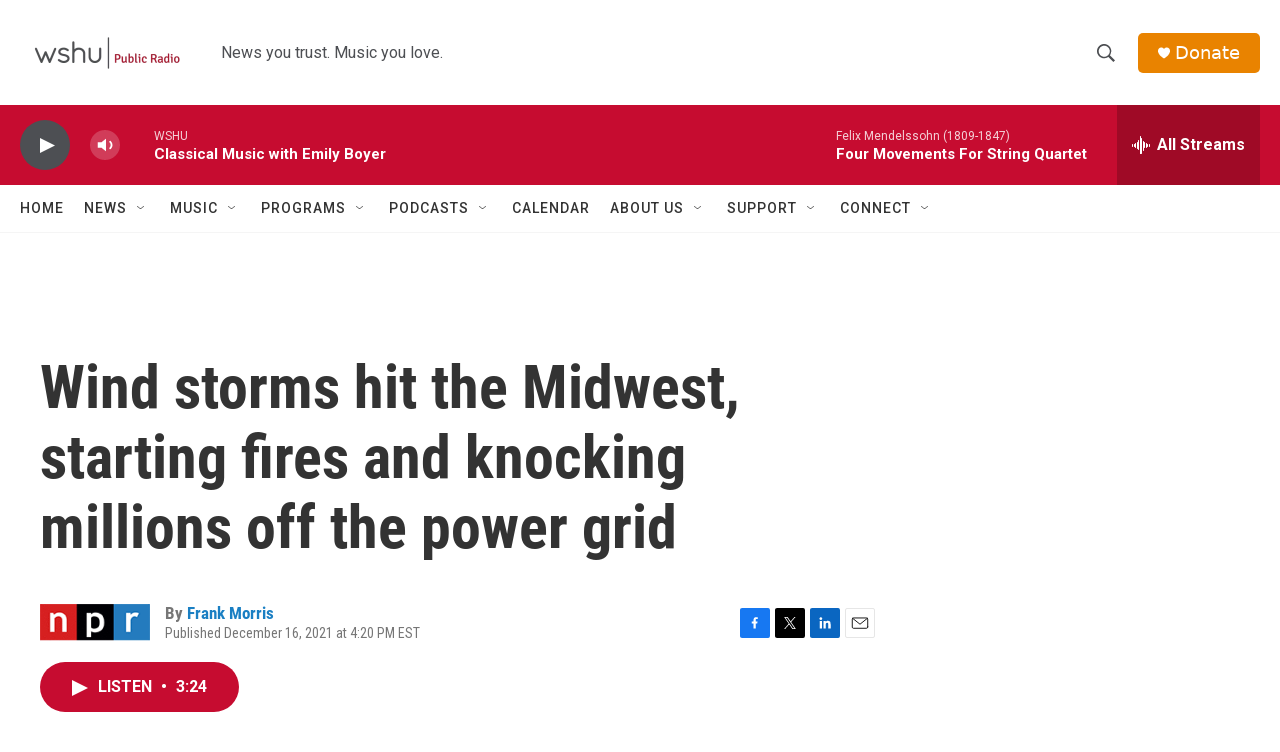

--- FILE ---
content_type: text/html; charset=utf-8
request_url: https://www.google.com/recaptcha/api2/aframe
body_size: 266
content:
<!DOCTYPE HTML><html><head><meta http-equiv="content-type" content="text/html; charset=UTF-8"></head><body><script nonce="lY30vWrodv7l8WATgq3LLA">/** Anti-fraud and anti-abuse applications only. See google.com/recaptcha */ try{var clients={'sodar':'https://pagead2.googlesyndication.com/pagead/sodar?'};window.addEventListener("message",function(a){try{if(a.source===window.parent){var b=JSON.parse(a.data);var c=clients[b['id']];if(c){var d=document.createElement('img');d.src=c+b['params']+'&rc='+(localStorage.getItem("rc::a")?sessionStorage.getItem("rc::b"):"");window.document.body.appendChild(d);sessionStorage.setItem("rc::e",parseInt(sessionStorage.getItem("rc::e")||0)+1);localStorage.setItem("rc::h",'1769611052560');}}}catch(b){}});window.parent.postMessage("_grecaptcha_ready", "*");}catch(b){}</script></body></html>